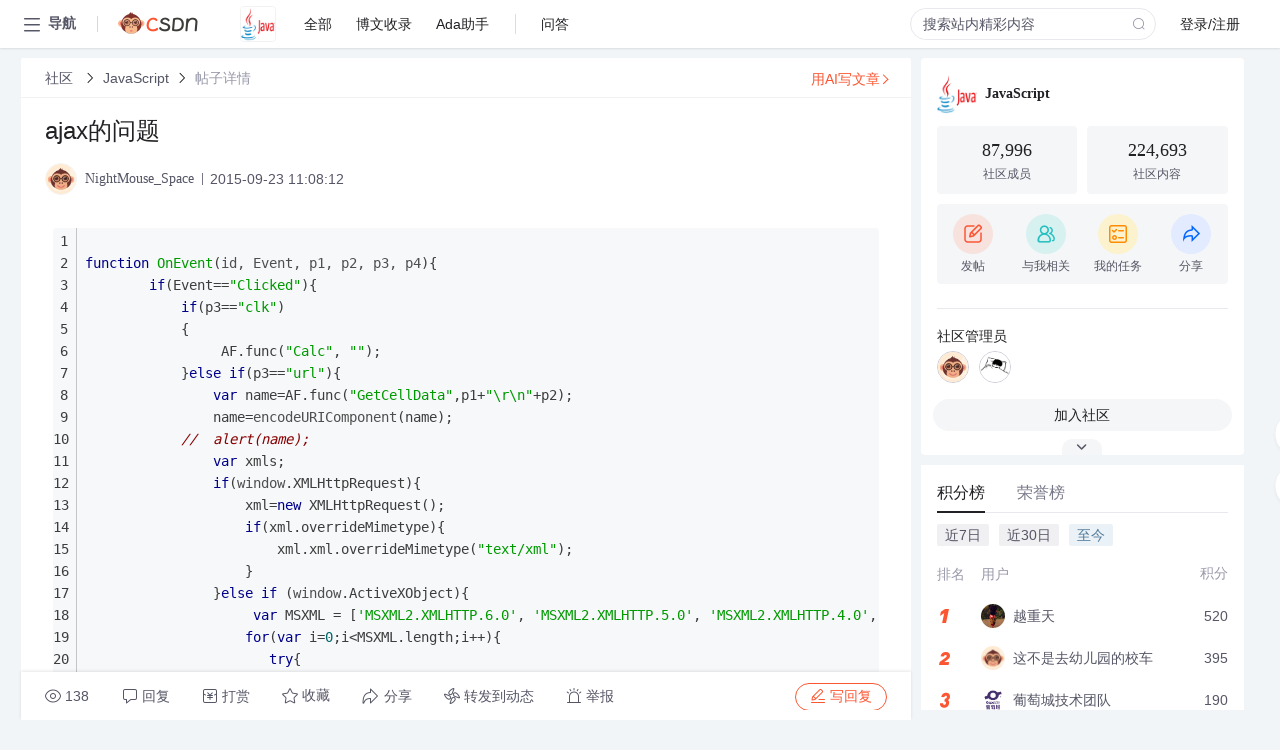

--- FILE ---
content_type: text/html; charset=utf-8
request_url: https://bbs.csdn.net/topics/391833890
body_size: 19027
content:
<!doctype html><html lang="zh" data-server-rendered="true" data-v-6816b447><head><title>ajax的问题-CSDN社区</title> <meta name="keywords" content=""> <meta name="description" content="以下内容是CSDN社区关于ajax的问题相关内容，如果想了解更多关于JavaScript社区其他内容，请访问CSDN社区。"> <meta http-equiv="content-type" content="text/html;charset=utf-8"> <meta name="viewport" content="width=device-width"> <meta name="referrer" content="always"> <!----> <!----> <meta name="applicable-device" content="pc"> <!----> <!----> <!----> <!----> <!----> <!----> <!----> <link rel="shortcut icon" href="https://g.csdnimg.cn/static/logo/favicon32.ico" type="image/x-icon"> <link rel="canonical" href="https://bbs.csdn.net/topics/391833890"> 
          <meta name="csdnFooter" content='{"type":"2","el":".public_pc_right_footer2020"}'>
       <!----> 
          <meta name="report" content={"spm":"1035.2249","pid":"ucenter","extra":"{\"id\":209,\"topicId\":391833890}"} />
       <script src="https://g.csdnimg.cn/??lib/jquery/1.12.4/jquery.min.js,user-tooltip/2.7/user-tooltip.js,lib/qrcode/1.0.0/qrcode.min.js"></script> <script src='//g.csdnimg.cn/common/csdn-report/report.js' type='text/javascript'></script> 
         <script src="https://g.csdnimg.cn/user-ordercart/2.1.0/user-ordercart.js?ts=2.1.0"></script>
       <!----> 
          <script src="https://g.csdnimg.cn/common/csdn-login-box/csdn-login-box.js" defer></script>
       
         <script src="https://g.csdnimg.cn/user-ordertip/3.0.2/user-ordertip.js?t=3.0.2"></script>
       <!----> <!----> 
         <script src="https://g.csdnimg.cn/user-accusation/1.0.3/user-accusation.js"></script>
       
        <script type="application/ld+json">
          {
            "@context": "https://ziyuan.baidu.com/contexts/cambrian.jsonld",
            "@id": "https://bbs.csdn.net/topics/391833890",
            "appid": "1638831770136827",
            "pubDate": "2015-09-23T11:08:12+08:00",
            "title": "ajax的问题",
            "upDate": "2021-05-28T19:43:48+08:00"
          }
        </script>
       <!----> <!----> <!----> <!----><link rel="stylesheet" href="https://csdnimg.cn/release/cmsfe/public/css/common.3b782f12.css"><link rel="stylesheet" href="https://csdnimg.cn/release/cmsfe/public/css/tpl/ccloud-detail/index.9badf0c8.css"></head> <body><!----> <div id="app"><div><div class="main"><div class="page-container page-component"><div data-v-6816b447><div class="home_wrap" style="padding-top:48px;background-color:#f2f5f7;" data-v-6816b447><div data-v-6816b447>
        <script type="text/javascript" src="https://g.csdnimg.cn/lib/swiper/6.0.4/js/swiper.js" defer></script>
      </div> <div id="floor-user-content_562" data-editor="1111" data-v-6816b447><div comp-data="[object Object]" data-v-229a00b0><div data-v-51b52e74 data-v-229a00b0><div id="pub-short" data-v-51b52e74></div> <div id="pub-long" data-v-51b52e74></div></div> <!----> <div class="content detail-content-box cloud-maintainer" data-v-229a00b0><div class="detail-container com-list-box" data-v-4a5a7f56 data-v-229a00b0><div class="detail-main" data-v-4a5a7f56><div class="inner" data-v-4a5a7f56><div class="msgComponent" data-v-56585d28 data-v-4a5a7f56><!----> <div class="cloud-breadcrumb" data-v-56585d28><div aria-label="Breadcrumb" role="navigation" class="el-breadcrumb" data-v-56585d28><span class="el-breadcrumb__item" data-v-56585d28><span role="link" class="el-breadcrumb__inner"><a href="https://bbs.csdn.net" class="active" data-v-56585d28>
          社区
        </a></span><span role="presentation" class="el-breadcrumb__separator"></span></span> <span class="el-breadcrumb__item" data-v-56585d28><span role="link" class="el-breadcrumb__inner"><a href="https://bbs.csdn.net/forums/JavaScript" class="active" data-v-56585d28>JavaScript</a></span><span role="presentation" class="el-breadcrumb__separator"></span></span> <!----> <span class="el-breadcrumb__item" data-v-56585d28><span role="link" class="el-breadcrumb__inner"><a href="" class="forbit" data-v-56585d28>帖子详情</a></span><span role="presentation" class="el-breadcrumb__separator"></span></span></div></div> <!----> <div class="type-main" data-v-56585d28><!----> <div class="rich-text msg-item msg-rich" data-v-0c168368 data-v-56585d28><div class="item-desc-wrap" data-v-0c168368><div class="item-title" data-v-0c168368><!----> <div class="blog" style="padding-top: 17px;" data-v-0c168368><div class="flex align-items-center" data-v-0c168368><!----> <h1 data-v-0c168368>ajax的问题</h1></div> <div class="user-card" data-v-0c168368><div class="user-title flex align-center" data-v-21e3c89c data-v-0c168368><a href="https://blog.csdn.net/nightmouse_space" target="_blank" class="flex align-center" data-v-21e3c89c><img src="https://profile-avatar.csdnimg.cn/default.jpg!1" alt class="head" data-v-21e3c89c> <span class="name" data-v-21e3c89c>NightMouse_Space</span></a> <span class="cop flex1" data-v-21e3c89c><!----> <!----> <!----> <span class="cop-p time" data-v-21e3c89c>2015-09-23 11:08:12</span>  <!----></span> <div class="foot-btn-more" data-v-21e3c89c><!----> <!----></div></div></div> <!----> <!----> <!----> <div id="blogDetail2" class="markdown_views htmledit_views" data-v-0c168368><pre><code class="language-javascript"><br />
function OnEvent(id, Event, p1, p2, p3, p4){<!-- --><br />
		if(Event&#61;&#61;&#34;Clicked&#34;){<!-- --><br />
			if(p3&#61;&#61;&#34;clk&#34;)<br />
			{<!-- --><br />
				 AF.func(&#34;Calc&#34;, &#34;&#34;);<br />
			}else if(p3&#61;&#61;&#34;url&#34;){<!-- --><br />
				var name&#61;AF.func(&#34;GetCellData&#34;,p1&#43;&#34;\r\n&#34;&#43;p2);<br />
				name&#61;encodeURIComponent(name);<br />
			//	alert(name);<br />
				var xmls;<br />
				if(window.XMLHttpRequest){<!-- --><br />
					xml&#61;new XMLHttpRequest();<br />
					if(xml.overrideMimetype){<!-- --><br />
						xml.xml.overrideMimetype(&#34;text/xml&#34;);<br />
					}<br />
				}else if (window.ActiveXObject){<!-- --><br />
					 var MSXML &#61; [&#39;MSXML2.XMLHTTP.6.0&#39;, &#39;MSXML2.XMLHTTP.5.0&#39;, &#39;MSXML2.XMLHTTP.4.0&#39;,&#39;MSXML2.XMLHTTP.3.0&#39;, &#39;MSXML2.XMLHTTP&#39;, &#39;Microsoft.XMLHTTP&#39;];<br />
					for(var i&#61;0;i&lt;MSXML.length;i&#43;&#43;){  <br />
					   try{  <br />
							xml&#61;new ActiveXObject(MSXML[i]);  <br />
							break;<br />
						}catch(e){}<br />
					}<br />
				}<br />
				if(xml&#61;&#61;undefined || xml&#61;&#61;null){<!-- --><br />
					resultNode.innerHTML &#61; &#34;不能建立XMLHttpRequest对象&#34;;<br />
					alert(&#34;XMLHttpRequest对象创建失败&#xff01;&#xff01;&#34;);<br />
				}<br />
				<br />
				xml.open(&#34;GET&#34;,&#34;ajax.aspx?name&#61;&#34;&#43;name&#43;&#34;&amp;type&#61;gotoUrl&#34;,true);<br />
				xml.send(null);<br />
				xml.onreadystatechange &#61; function () {<!-- --><br />
				    if (xml.readyState &#61;&#61; 4) {<!-- --><br />
				        if (xml.status &#61;&#61; 200) {<!-- --><br />
				            alert(&#34;获取到&#34;);<br />
				            //resultNode.innerHTML&#61;xml.responseText;<br />
				            var tmp&#61;xml.responseText;<br />
				            alert(tmp);<br />
				        } else {<!-- --><br />
				            alert(&#34;server error&#34;);<br />
				        }<br />
				    }<br />
				};<br />
			}<br />
			//f<br />
		}<br />
	}<br />
</code></pre><br />
服务端页面<br />
<pre><code class="language-cs"><br />
  if ((this.Session[&#34;UserName&#34;] &#61;&#61; null) || (this.Session[&#34;UserName&#34;].ToString().Trim() &#61;&#61; &#34;&#34;))<br />
        {<!-- --><br />
           Response.Write(&#34;请先登录在访问本页面.&#34;);<br />
            return;<br />
        }<br />
       // return;<br />
	string sUserName &#61; this.Session[&#34;UserName&#34;].ToString().Trim();<br />
        SqlConnection conn &#61; new SqlConnection(&#34;Server&#61;192.168.0.10;Database&#61;MYWT_MIS_SGXM_BI_GUANLI;uid&#61;mywtadmin;pwd&#61;admin&#34;);<br />
        SqlCommand cmd &#61; new SqlCommand();<br />
        try<br />
        {<!-- --><br />
            conn.Open();<br />
        }<br />
        catch (Exception)<br />
        {<!-- --><br />
            Response.Write(&#34;数据库链接失败!&#34;);<br />
            conn.Close();<br />
            throw;<br />
        }<br />
        string sName &#61; Request[&#34;name&#34;];<br />
		string sType &#61; Request[&#34;type&#34;];<br />
        string sTmp &#61; &#34;&#34;;<br />
		switch(sType){<!-- --><br />
			case &#34;gotourl&#34;:<br />
                SqlDataAdapter dbAdapter &#61; null;<br />
                DataSet ds &#61; null;<br />
                DataTable objDt &#61; null;<br />
                cmd.CommandText &#61; &#34;SELECT myID FROM mywt_mis_SGXM_GC_GuanLi.dbo.单位工程开工报告 where 工程名称 like &#39;%&#34;&#43;sName&#43;&#34;%&#39;;&#34;;<br />
                cmd.Connection &#61; conn;<br />
                dbAdapter &#61; new SqlDataAdapter(cmd);<br />
                ds &#61; new DataSet();<br />
                dbAdapter.Fill(ds);<br />
                objDt &#61; ds.Tables[0];<br />
                if (objDt !&#61; null &amp;&amp; objDt.Rows.Count &gt; 0){<!-- --><br />
                    for (int i &#61; 0; i &lt; objDt.Rows.Count; i&#43;&#43;){<!-- --><br />
                        for (int j &#61; 0; j &lt; objDt.Columns.Count; j&#43;&#43;){<!-- --><br />
                           sTmp &#61; objDt.Rows[i][j].ToString().Trim();<br />
                        }<br />
                    }<br />
                   // sTmp &#61; this.CreateJsonParameters(objDt);<br />
                    Response.Write(sTmp);<br />
                    <br />
                }<br />
                cmd &#61; null;<br />
                dbAdapter &#61; null;<br />
                ds &#61; null;<br />
                objDt &#61; null;<br />
                conn.Close();<br />
				<br />
				//Response.End();<br />
                break;<br />
            default:<br />
cmd &#61; null;<br />
                dbAdapter &#61; null;<br />
                ds &#61; null;<br />
                objDt &#61; null;<br />
                conn.Close();<br />
                return;<br />
        }<br />
</code></pre><br />
<br />
服务端页面有返回的字符串是个ID的值.为什么xml.responseText总是空...用的IE浏览器</div></div></div></div> <div class="test" data-v-0c168368>
      ...全文
    </div> <!----></div> <!----> <!----> <!----> <!----> <!----> <div class="vote-outer" style="margin-bottom: 16px;" data-v-56585d28><div class="vote-content" data-v-6331320d data-v-56585d28></div></div> <div class="rates-outer flex align-items-center" data-v-756eb1fa data-v-56585d28><!----> <div role="slider" aria-valuenow="0" aria-valuemin="0" aria-valuemax="5" tabindex="0" class="el-rate" data-v-756eb1fa><span class="el-rate__item" style="cursor:pointer;"><i class="el-rate__icon el-icon-star-off" style="color:#999AAA;"><!----></i></span><span class="el-rate__item" style="cursor:pointer;"><i class="el-rate__icon el-icon-star-off" style="color:#999AAA;"><!----></i></span><span class="el-rate__item" style="cursor:pointer;"><i class="el-rate__icon el-icon-star-off" style="color:#999AAA;"><!----></i></span><span class="el-rate__item" style="cursor:pointer;"><i class="el-rate__icon el-icon-star-off" style="color:#999AAA;"><!----></i></span><span class="el-rate__item" style="cursor:pointer;"><i class="el-rate__icon el-icon-star-off" style="color:#999AAA;"><!----></i></span><span class="el-rate__text" style="color:#555666;"></span></div></div> <!----> <!----></div> <div class="detail-commentbar-box" data-v-56585d28><div class="commentToolbar" data-v-d10a0ac8 data-v-56585d28><div class="user-operate clearTpaErr" data-v-d10a0ac8><span class="sacn" data-v-d10a0ac8><i class="tool-icon icon-sacn" data-v-d10a0ac8></i><span class="num" data-v-d10a0ac8>138</span></span> <span data-report-click="{&quot;spm&quot;:&quot;3001.5988&quot;}" class="reply" data-v-d10a0ac8><i class="tool-icon icon-reply" data-v-d10a0ac8></i><span data-v-d10a0ac8>回复</span></span> <!----> <span class="pay-money" data-v-d10a0ac8><i class="tool-icon icon-pay" data-v-d10a0ac8></i><span data-v-d10a0ac8>打赏</span></span> <span data-report-click="{&quot;spm&quot;:&quot;3001.5987&quot;}" class="collect" data-v-d10a0ac8><i class="tool-icon icon-collect" data-v-d10a0ac8></i>收藏<!----></span> <div class="handle-item share" data-v-ca030a68 data-v-d10a0ac8><span height="384" data-v-ca030a68><div role="tooltip" id="el-popover-919" aria-hidden="true" class="el-popover el-popper popo share-popover" style="width:265px;display:none;"><!----><div id="tool-QRcode" class="QRcode" data-v-ca030a68><img src="https://csdnimg.cn/release/cmsfe/public/img/shareBg2.05330abf.png" alt="" class="share-bg" data-v-ca030a68> <div class="share-bg-box" data-v-ca030a68><div class="share-content" data-v-ca030a68><img src="https://profile-avatar.csdnimg.cn/default.jpg!1" alt="" class="share-avatar" data-v-ca030a68> <div class="share-tit" data-v-ca030a68>ajax的问题</div> <div class="share-dec" data-v-ca030a68> function OnEvent(id, Event, p1, p2, p3, p4){ if(Event==&quot;Clicked&quot;){ if(p3==&quot;clk&quot;) { AF.func(&quot;Calc&quot;, &quot;&quot;); }else if(p3==&quot;url&quot;){ var name=AF.func(&quot;GetCellData&quot;,p1+&quot;\r\n&quot;+p2); name=encodeURIComponent(name); //alert(name); var xmls; if(window.XMLHttpReque</div> <span class="copy-share-url" data-v-ca030a68>复制链接</span> <div class="shareText" data-v-ca030a68>
            
          </div></div> <div class="share-code" data-v-ca030a68><div class="qrcode" data-v-ca030a68></div> <div class="share-code-text" data-v-ca030a68>扫一扫</div></div></div></div> </div><span class="el-popover__reference-wrapper"><div class="tool-btn share" data-v-d10a0ac8><i class="cty-share" data-v-d10a0ac8></i> <span data-v-d10a0ac8>分享</span></div></span></span></div> <span class="blink-btn" data-v-d10a0ac8><i class="icon-blink" data-v-d10a0ac8></i> <span data-v-d10a0ac8>转发到动态</span></span> <!----> <!----> <span class="report" data-v-d10a0ac8><i class="tool-icon icon-report" data-v-d10a0ac8></i><span data-v-d10a0ac8>举报</span></span> <div class="edit-item" data-v-829a41e2 data-v-d10a0ac8><!----></div> <!----> <div class="reply-box" data-v-d10a0ac8><span data-report-click="{&quot;spm&quot;:&quot;3001.5990&quot;}" class="reply reply-act" data-v-d10a0ac8><i class="icon-edit" data-v-d10a0ac8></i>
        写回复</span></div></div> <!----> <!----> <!----> <!----> <div class="el-dialog__wrapper" style="display:none;" data-v-d10a0ac8><div role="dialog" aria-modal="true" aria-label="配置赞助广告" class="el-dialog topicad-dialog" style="margin-top:15vh;width:500px;"><div class="el-dialog__header"><span class="el-dialog__title">配置赞助广告</span><button type="button" aria-label="Close" class="el-dialog__headerbtn"><i class="el-dialog__close el-icon el-icon-close"></i></button></div><!----><div class="el-dialog__footer"><span class="dialog-footer"><button type="button" class="el-button el-button--default el-button--middle"><!----><!----><span>取 消</span></button> <button type="button" class="el-button el-button--primary submit"><!----><!----><span>
      确 定
    </span></button></span></div></div></div></div></div> <!----> <a href="https://mp.csdn.net/edit?guide=1" target="_blank" data-report-click="{&quot;spm&quot;:&quot;3001.9713&quot;}" data-report-query="spm=3001.9713" class="ai-assistant-entrance" data-v-56585d28><span data-v-56585d28>用AI写文章</span> <span class="r-arrow" data-v-56585d28></span></a></div> <!----> <div class="Comment" data-v-aeae4ab6 data-v-4a5a7f56><!----> <header class="reply-header" data-v-aeae4ab6><div class="reply-info" data-v-aeae4ab6><!---->回复</div> <div class="rit-btn" data-v-aeae4ab6><i class="icon icon-switch" data-v-aeae4ab6></i> <span data-v-aeae4ab6>切换为时间正序</span></div></header> <div class="comment-plugin" data-v-1ba719dd data-v-aeae4ab6><div class="init-box" data-v-1ba719dd><div class="input-box" data-v-1ba719dd>请发表友善的回复…</div> <div class="btn-reply" data-v-1ba719dd>发表回复</div></div> <div data-v-1ba719dd><div class="rich-editor detailReplay" style="display:none;" data-v-06960096 data-v-1ba719dd><!----> <!----> <!----> <div id="mdEditor" class="area" data-v-06960096></div></div></div> <div class="el-dialog__wrapper" style="display:none;" data-v-1ba719dd><div role="dialog" aria-modal="true" aria-label="dialog" class="el-dialog redEnvolope-form-reward-dialog" style="margin-top:15vh;width:400px;"><div class="el-dialog__header"><div class="el-dialog__custom-header"><span class="main_title">打赏红包</span> <img src="[data-uri]" alt="" class="close"></div><!----></div><!----><div class="el-dialog__footer"><span class="dialog-footer"><div class="pay-number"><span>需支付:</span> <span>0.00 </span> <span>元</span></div> <button type="button" class="el-button el-button--default el-button--middle"><!----><!----><span>取 消</span></button> <button type="button" class="el-button el-button--primary disable submit"><!----><!----><span>确 定</span></button></span></div></div></div></div> <!----> <!----></div> <xg-player examineInfo="[object Object]" optionsConfig="[object Object]" data-v-4a5a7f56></xg-player> <div class="recommendList" data-v-ca2d15ac data-v-4a5a7f56><div data-report-view="{&quot;mod&quot;:&quot;popu_645&quot;,&quot;index&quot;:&quot;1&quot;,&quot;dest&quot;:&quot;https://download.csdn.net/download/tomcat_2014/9289473&quot;,&quot;strategy&quot;:&quot;2~default~OPENSEARCH~Paid&quot;,&quot;extra&quot;:&quot;{\&quot;utm_medium\&quot;:\&quot;distribute.pc_relevant_bbs_down_v2.none-task-download-2~default~OPENSEARCH~Paid-1-9289473-bbs-391833890.264^v3^pc_relevant_bbs_down_v2_opensearchbbsnew\&quot;,\&quot;dist_request_id\&quot;:\&quot;1769021105778_44353\&quot;}&quot;,&quot;spm&quot;:&quot;1035.2023.3001.6557&quot;}" class="list-item" data-v-ca2d15ac><div class="recommend-title" data-v-ca2d15ac><img src="[data-uri]" alt data-v-ca2d15ac> <a target="_blank" href="https://download.csdn.net/download/tomcat_2014/9289473" data-report-click="{&quot;mod&quot;:&quot;popu_645&quot;,&quot;index&quot;:&quot;1&quot;,&quot;dest&quot;:&quot;https://download.csdn.net/download/tomcat_2014/9289473&quot;,&quot;strategy&quot;:&quot;2~default~OPENSEARCH~Paid&quot;,&quot;extra&quot;:&quot;{\&quot;utm_medium\&quot;:\&quot;distribute.pc_relevant_bbs_down_v2.none-task-download-2~default~OPENSEARCH~Paid-1-9289473-bbs-391833890.264^v3^pc_relevant_bbs_down_v2_opensearchbbsnew\&quot;,\&quot;dist_request_id\&quot;:\&quot;1769021105778_44353\&quot;}&quot;,&quot;spm&quot;:&quot;1035.2023.3001.6557&quot;}" data-report-query="spm=1035.2023.3001.6557&amp;utm_medium=distribute.pc_relevant_bbs_down_v2.none-task-download-2~default~OPENSEARCH~Paid-1-9289473-bbs-391833890.264^v3^pc_relevant_bbs_down_v2_opensearchbbsnew&amp;depth_1-utm_source=distribute.pc_relevant_bbs_down_v2.none-task-download-2~default~OPENSEARCH~Paid-1-9289473-bbs-391833890.264^v3^pc_relevant_bbs_down_v2_opensearchbbsnew" class="title" data-v-ca2d15ac>完整<em>ajax</em>fileupload.js</a></div> <a target="_blank" href="https://download.csdn.net/download/tomcat_2014/9289473" data-report-click="{&quot;mod&quot;:&quot;popu_645&quot;,&quot;index&quot;:&quot;1&quot;,&quot;dest&quot;:&quot;https://download.csdn.net/download/tomcat_2014/9289473&quot;,&quot;strategy&quot;:&quot;2~default~OPENSEARCH~Paid&quot;,&quot;extra&quot;:&quot;{\&quot;utm_medium\&quot;:\&quot;distribute.pc_relevant_bbs_down_v2.none-task-download-2~default~OPENSEARCH~Paid-1-9289473-bbs-391833890.264^v3^pc_relevant_bbs_down_v2_opensearchbbsnew\&quot;,\&quot;dist_request_id\&quot;:\&quot;1769021105778_44353\&quot;}&quot;,&quot;spm&quot;:&quot;1035.2023.3001.6557&quot;}" data-report-query="spm=1035.2023.3001.6557&amp;utm_medium=distribute.pc_relevant_bbs_down_v2.none-task-download-2~default~OPENSEARCH~Paid-1-9289473-bbs-391833890.264^v3^pc_relevant_bbs_down_v2_opensearchbbsnew&amp;depth_1-utm_source=distribute.pc_relevant_bbs_down_v2.none-task-download-2~default~OPENSEARCH~Paid-1-9289473-bbs-391833890.264^v3^pc_relevant_bbs_down_v2_opensearchbbsnew" class="desc" data-v-ca2d15ac><em>ajax</em>上传文件必须js文件，修复其中缺少handleError方法，json处理带有&lt;pre&gt;&lt;/pre&gt;,<em>问题</em>，亲测可以，直接引用即可！</a></div><div data-report-view="{&quot;mod&quot;:&quot;popu_645&quot;,&quot;index&quot;:&quot;2&quot;,&quot;dest&quot;:&quot;https://blog.csdn.net/qq_36570464/article/details/83422865&quot;,&quot;strategy&quot;:&quot;2~default~OPENSEARCH~Rate&quot;,&quot;extra&quot;:&quot;{\&quot;utm_medium\&quot;:\&quot;distribute.pc_relevant_bbs_down_v2.none-task-blog-2~default~OPENSEARCH~Rate-2-83422865-bbs-391833890.264^v3^pc_relevant_bbs_down_v2_opensearchbbsnew\&quot;,\&quot;dist_request_id\&quot;:\&quot;1769021105778_44353\&quot;}&quot;,&quot;spm&quot;:&quot;1035.2023.3001.6557&quot;}" class="list-item" data-v-ca2d15ac><div class="recommend-title" data-v-ca2d15ac><img src="[data-uri]" alt data-v-ca2d15ac> <a target="_blank" href="https://blog.csdn.net/qq_36570464/article/details/83422865" data-report-click="{&quot;mod&quot;:&quot;popu_645&quot;,&quot;index&quot;:&quot;2&quot;,&quot;dest&quot;:&quot;https://blog.csdn.net/qq_36570464/article/details/83422865&quot;,&quot;strategy&quot;:&quot;2~default~OPENSEARCH~Rate&quot;,&quot;extra&quot;:&quot;{\&quot;utm_medium\&quot;:\&quot;distribute.pc_relevant_bbs_down_v2.none-task-blog-2~default~OPENSEARCH~Rate-2-83422865-bbs-391833890.264^v3^pc_relevant_bbs_down_v2_opensearchbbsnew\&quot;,\&quot;dist_request_id\&quot;:\&quot;1769021105778_44353\&quot;}&quot;,&quot;spm&quot;:&quot;1035.2023.3001.6557&quot;}" data-report-query="spm=1035.2023.3001.6557&amp;utm_medium=distribute.pc_relevant_bbs_down_v2.none-task-blog-2~default~OPENSEARCH~Rate-2-83422865-bbs-391833890.264^v3^pc_relevant_bbs_down_v2_opensearchbbsnew&amp;depth_1-utm_source=distribute.pc_relevant_bbs_down_v2.none-task-blog-2~default~OPENSEARCH~Rate-2-83422865-bbs-391833890.264^v3^pc_relevant_bbs_down_v2_opensearchbbsnew" class="title" data-v-ca2d15ac><em>AJAX</em><em>问题</em>之XMLHttpRequest status = 0<em>问题</em></a></div> <a target="_blank" href="https://blog.csdn.net/qq_36570464/article/details/83422865" data-report-click="{&quot;mod&quot;:&quot;popu_645&quot;,&quot;index&quot;:&quot;2&quot;,&quot;dest&quot;:&quot;https://blog.csdn.net/qq_36570464/article/details/83422865&quot;,&quot;strategy&quot;:&quot;2~default~OPENSEARCH~Rate&quot;,&quot;extra&quot;:&quot;{\&quot;utm_medium\&quot;:\&quot;distribute.pc_relevant_bbs_down_v2.none-task-blog-2~default~OPENSEARCH~Rate-2-83422865-bbs-391833890.264^v3^pc_relevant_bbs_down_v2_opensearchbbsnew\&quot;,\&quot;dist_request_id\&quot;:\&quot;1769021105778_44353\&quot;}&quot;,&quot;spm&quot;:&quot;1035.2023.3001.6557&quot;}" data-report-query="spm=1035.2023.3001.6557&amp;utm_medium=distribute.pc_relevant_bbs_down_v2.none-task-blog-2~default~OPENSEARCH~Rate-2-83422865-bbs-391833890.264^v3^pc_relevant_bbs_down_v2_opensearchbbsnew&amp;depth_1-utm_source=distribute.pc_relevant_bbs_down_v2.none-task-blog-2~default~OPENSEARCH~Rate-2-83422865-bbs-391833890.264^v3^pc_relevant_bbs_down_v2_opensearchbbsnew" class="desc" data-v-ca2d15ac><em>AJAX</em><em>问题</em>之XMLHttpRequest status = 0<em>问题</em>  2018年10月27日  0:19    （也可以这么搜索，<em>ajax</em> 响应为空）  在<em>ajax</em>提交过程中，遇见XMLHttpRequest status = 0 <em>问题</em>，折腾了好久，还是  没有解决，通过各种调试，最后...</a></div><div data-report-view="{&quot;mod&quot;:&quot;popu_645&quot;,&quot;index&quot;:&quot;3&quot;,&quot;dest&quot;:&quot;https://blog.csdn.net/weixin_45516282/article/details/118963334&quot;,&quot;strategy&quot;:&quot;2~default~OPENSEARCH~Rate&quot;,&quot;extra&quot;:&quot;{\&quot;utm_medium\&quot;:\&quot;distribute.pc_relevant_bbs_down_v2.none-task-blog-2~default~OPENSEARCH~Rate-3-118963334-bbs-391833890.264^v3^pc_relevant_bbs_down_v2_opensearchbbsnew\&quot;,\&quot;dist_request_id\&quot;:\&quot;1769021105778_44353\&quot;}&quot;,&quot;spm&quot;:&quot;1035.2023.3001.6557&quot;}" class="list-item" data-v-ca2d15ac><div class="recommend-title" data-v-ca2d15ac><img src="[data-uri]" alt data-v-ca2d15ac> <a target="_blank" href="https://blog.csdn.net/weixin_45516282/article/details/118963334" data-report-click="{&quot;mod&quot;:&quot;popu_645&quot;,&quot;index&quot;:&quot;3&quot;,&quot;dest&quot;:&quot;https://blog.csdn.net/weixin_45516282/article/details/118963334&quot;,&quot;strategy&quot;:&quot;2~default~OPENSEARCH~Rate&quot;,&quot;extra&quot;:&quot;{\&quot;utm_medium\&quot;:\&quot;distribute.pc_relevant_bbs_down_v2.none-task-blog-2~default~OPENSEARCH~Rate-3-118963334-bbs-391833890.264^v3^pc_relevant_bbs_down_v2_opensearchbbsnew\&quot;,\&quot;dist_request_id\&quot;:\&quot;1769021105778_44353\&quot;}&quot;,&quot;spm&quot;:&quot;1035.2023.3001.6557&quot;}" data-report-query="spm=1035.2023.3001.6557&amp;utm_medium=distribute.pc_relevant_bbs_down_v2.none-task-blog-2~default~OPENSEARCH~Rate-3-118963334-bbs-391833890.264^v3^pc_relevant_bbs_down_v2_opensearchbbsnew&amp;depth_1-utm_source=distribute.pc_relevant_bbs_down_v2.none-task-blog-2~default~OPENSEARCH~Rate-3-118963334-bbs-391833890.264^v3^pc_relevant_bbs_down_v2_opensearchbbsnew" class="title" data-v-ca2d15ac><em>ajax</em>报错解决指南,<em>ajax</em>报错解决思路,<em>ajax</em><em>问题</em>解决思路</a></div> <a target="_blank" href="https://blog.csdn.net/weixin_45516282/article/details/118963334" data-report-click="{&quot;mod&quot;:&quot;popu_645&quot;,&quot;index&quot;:&quot;3&quot;,&quot;dest&quot;:&quot;https://blog.csdn.net/weixin_45516282/article/details/118963334&quot;,&quot;strategy&quot;:&quot;2~default~OPENSEARCH~Rate&quot;,&quot;extra&quot;:&quot;{\&quot;utm_medium\&quot;:\&quot;distribute.pc_relevant_bbs_down_v2.none-task-blog-2~default~OPENSEARCH~Rate-3-118963334-bbs-391833890.264^v3^pc_relevant_bbs_down_v2_opensearchbbsnew\&quot;,\&quot;dist_request_id\&quot;:\&quot;1769021105778_44353\&quot;}&quot;,&quot;spm&quot;:&quot;1035.2023.3001.6557&quot;}" data-report-query="spm=1035.2023.3001.6557&amp;utm_medium=distribute.pc_relevant_bbs_down_v2.none-task-blog-2~default~OPENSEARCH~Rate-3-118963334-bbs-391833890.264^v3^pc_relevant_bbs_down_v2_opensearchbbsnew&amp;depth_1-utm_source=distribute.pc_relevant_bbs_down_v2.none-task-blog-2~default~OPENSEARCH~Rate-3-118963334-bbs-391833890.264^v3^pc_relevant_bbs_down_v2_opensearchbbsnew" class="desc" data-v-ca2d15ac>跑起项目来,debug看能不能进入<em>ajax</em>请求的方法,如果能进入Controller那就说明没有<em>问题</em>,再检查有没有取到值,取不到值的话,就改一改后端 如果进不去Controller的方法,那就说明<em>ajax</em>有<em>问题</em> 2 如果确定是<em>ajax</em>的<em>问题</em>先检查...</a></div><div data-report-view="{&quot;mod&quot;:&quot;popu_645&quot;,&quot;index&quot;:&quot;4&quot;,&quot;dest&quot;:&quot;https://blog.csdn.net/iaiti/article/details/42192659&quot;,&quot;strategy&quot;:&quot;2~default~OPENSEARCH~Rate&quot;,&quot;extra&quot;:&quot;{\&quot;utm_medium\&quot;:\&quot;distribute.pc_relevant_bbs_down_v2.none-task-blog-2~default~OPENSEARCH~Rate-4-42192659-bbs-391833890.264^v3^pc_relevant_bbs_down_v2_opensearchbbsnew\&quot;,\&quot;dist_request_id\&quot;:\&quot;1769021105778_44353\&quot;}&quot;,&quot;spm&quot;:&quot;1035.2023.3001.6557&quot;}" class="list-item" data-v-ca2d15ac><div class="recommend-title" data-v-ca2d15ac><img src="[data-uri]" alt data-v-ca2d15ac> <a target="_blank" href="https://blog.csdn.net/iaiti/article/details/42192659" data-report-click="{&quot;mod&quot;:&quot;popu_645&quot;,&quot;index&quot;:&quot;4&quot;,&quot;dest&quot;:&quot;https://blog.csdn.net/iaiti/article/details/42192659&quot;,&quot;strategy&quot;:&quot;2~default~OPENSEARCH~Rate&quot;,&quot;extra&quot;:&quot;{\&quot;utm_medium\&quot;:\&quot;distribute.pc_relevant_bbs_down_v2.none-task-blog-2~default~OPENSEARCH~Rate-4-42192659-bbs-391833890.264^v3^pc_relevant_bbs_down_v2_opensearchbbsnew\&quot;,\&quot;dist_request_id\&quot;:\&quot;1769021105778_44353\&quot;}&quot;,&quot;spm&quot;:&quot;1035.2023.3001.6557&quot;}" data-report-query="spm=1035.2023.3001.6557&amp;utm_medium=distribute.pc_relevant_bbs_down_v2.none-task-blog-2~default~OPENSEARCH~Rate-4-42192659-bbs-391833890.264^v3^pc_relevant_bbs_down_v2_opensearchbbsnew&amp;depth_1-utm_source=distribute.pc_relevant_bbs_down_v2.none-task-blog-2~default~OPENSEARCH~Rate-4-42192659-bbs-391833890.264^v3^pc_relevant_bbs_down_v2_opensearchbbsnew" class="title" data-v-ca2d15ac><em>AJAX</em><em>问题</em>之XMLHttpRequest status = 0</a></div> <a target="_blank" href="https://blog.csdn.net/iaiti/article/details/42192659" data-report-click="{&quot;mod&quot;:&quot;popu_645&quot;,&quot;index&quot;:&quot;4&quot;,&quot;dest&quot;:&quot;https://blog.csdn.net/iaiti/article/details/42192659&quot;,&quot;strategy&quot;:&quot;2~default~OPENSEARCH~Rate&quot;,&quot;extra&quot;:&quot;{\&quot;utm_medium\&quot;:\&quot;distribute.pc_relevant_bbs_down_v2.none-task-blog-2~default~OPENSEARCH~Rate-4-42192659-bbs-391833890.264^v3^pc_relevant_bbs_down_v2_opensearchbbsnew\&quot;,\&quot;dist_request_id\&quot;:\&quot;1769021105778_44353\&quot;}&quot;,&quot;spm&quot;:&quot;1035.2023.3001.6557&quot;}" data-report-query="spm=1035.2023.3001.6557&amp;utm_medium=distribute.pc_relevant_bbs_down_v2.none-task-blog-2~default~OPENSEARCH~Rate-4-42192659-bbs-391833890.264^v3^pc_relevant_bbs_down_v2_opensearchbbsnew&amp;depth_1-utm_source=distribute.pc_relevant_bbs_down_v2.none-task-blog-2~default~OPENSEARCH~Rate-4-42192659-bbs-391833890.264^v3^pc_relevant_bbs_down_v2_opensearchbbsnew" class="desc" data-v-ca2d15ac>其实这篇文章要写的不止是XMLHttpRequest status = 0 这个<em>问题</em>，还有我重新看<em>AJAX</em>遇到的一些<em>问题</em>和自己的反思。    先看整个例子：     &lt;html&gt; &lt;head&gt; &lt;script type="text/javascript"&gt; 	var ...</a></div><div data-report-view="{&quot;mod&quot;:&quot;popu_645&quot;,&quot;index&quot;:&quot;5&quot;,&quot;dest&quot;:&quot;https://blog.csdn.net/weixin_39994665/article/details/118204376&quot;,&quot;strategy&quot;:&quot;2~default~OPENSEARCH~Rate&quot;,&quot;extra&quot;:&quot;{\&quot;utm_medium\&quot;:\&quot;distribute.pc_relevant_bbs_down_v2.none-task-blog-2~default~OPENSEARCH~Rate-5-118204376-bbs-391833890.264^v3^pc_relevant_bbs_down_v2_opensearchbbsnew\&quot;,\&quot;dist_request_id\&quot;:\&quot;1769021105778_44353\&quot;}&quot;,&quot;spm&quot;:&quot;1035.2023.3001.6557&quot;}" class="list-item" data-v-ca2d15ac><div class="recommend-title" data-v-ca2d15ac><img src="[data-uri]" alt data-v-ca2d15ac> <a target="_blank" href="https://blog.csdn.net/weixin_39994665/article/details/118204376" data-report-click="{&quot;mod&quot;:&quot;popu_645&quot;,&quot;index&quot;:&quot;5&quot;,&quot;dest&quot;:&quot;https://blog.csdn.net/weixin_39994665/article/details/118204376&quot;,&quot;strategy&quot;:&quot;2~default~OPENSEARCH~Rate&quot;,&quot;extra&quot;:&quot;{\&quot;utm_medium\&quot;:\&quot;distribute.pc_relevant_bbs_down_v2.none-task-blog-2~default~OPENSEARCH~Rate-5-118204376-bbs-391833890.264^v3^pc_relevant_bbs_down_v2_opensearchbbsnew\&quot;,\&quot;dist_request_id\&quot;:\&quot;1769021105778_44353\&quot;}&quot;,&quot;spm&quot;:&quot;1035.2023.3001.6557&quot;}" data-report-query="spm=1035.2023.3001.6557&amp;utm_medium=distribute.pc_relevant_bbs_down_v2.none-task-blog-2~default~OPENSEARCH~Rate-5-118204376-bbs-391833890.264^v3^pc_relevant_bbs_down_v2_opensearchbbsnew&amp;depth_1-utm_source=distribute.pc_relevant_bbs_down_v2.none-task-blog-2~default~OPENSEARCH~Rate-5-118204376-bbs-391833890.264^v3^pc_relevant_bbs_down_v2_opensearchbbsnew" class="title" data-v-ca2d15ac>html <em>ajax</em>请求怎么用,如何使用<em>ajax</em>，<em>ajax</em>请求的五个步骤</a></div> <a target="_blank" href="https://blog.csdn.net/weixin_39994665/article/details/118204376" data-report-click="{&quot;mod&quot;:&quot;popu_645&quot;,&quot;index&quot;:&quot;5&quot;,&quot;dest&quot;:&quot;https://blog.csdn.net/weixin_39994665/article/details/118204376&quot;,&quot;strategy&quot;:&quot;2~default~OPENSEARCH~Rate&quot;,&quot;extra&quot;:&quot;{\&quot;utm_medium\&quot;:\&quot;distribute.pc_relevant_bbs_down_v2.none-task-blog-2~default~OPENSEARCH~Rate-5-118204376-bbs-391833890.264^v3^pc_relevant_bbs_down_v2_opensearchbbsnew\&quot;,\&quot;dist_request_id\&quot;:\&quot;1769021105778_44353\&quot;}&quot;,&quot;spm&quot;:&quot;1035.2023.3001.6557&quot;}" data-report-query="spm=1035.2023.3001.6557&amp;utm_medium=distribute.pc_relevant_bbs_down_v2.none-task-blog-2~default~OPENSEARCH~Rate-5-118204376-bbs-391833890.264^v3^pc_relevant_bbs_down_v2_opensearchbbsnew&amp;depth_1-utm_source=distribute.pc_relevant_bbs_down_v2.none-task-blog-2~default~OPENSEARCH~Rate-5-118204376-bbs-391833890.264^v3^pc_relevant_bbs_down_v2_opensearchbbsnew" class="desc" data-v-ca2d15ac>有很多童鞋，在WEB前端面试的时候，常会被<em>Ajax</em><em>问题</em>难住，其实<em>Ajax</em>没有你们理解的那么难，现在源码时代H5学科讲师带着大家重新来回顾一下知识点：随便再给大家普及一下小常识，今天咱们聊的就是怎么快速掌握<em>Ajax</em>。...</a></div></div></div></div> <div class="public_pc_right_footer2020" style="display:none;" data-v-4a5a7f56></div></div> <div id="right-floor-user-content_562" data-editor="{&quot;type&quot;:&quot;floor&quot;,&quot;pageId&quot;:143,&quot;floorId&quot;:562}" class="user-right-floor right-box main-box detail-user-right" data-v-229a00b0><div class="__vuescroll" style="height:100%;width:100%;padding:0;position:relative;overflow:hidden;"><div class="__panel __hidebar" style="position:relative;box-sizing:border-box;height:100%;overflow-y:hidden;overflow-x:hidden;transform-origin:;transform:;"><div class="__view" style="position:relative;box-sizing:border-box;min-width:100%;min-height:100%;"><!----><div comp-data="[object Object]" baseInfo="[object Object]" community="[object Object]" class="introduce" data-v-4722a3ae><div class="introduce-title" data-v-4722a3ae><div class="img-info" data-v-4722a3ae><a href="https://bbs.csdn.net/forums/JavaScript" class="community-img" data-v-4722a3ae><img src="https://img-community.csdnimg.cn/avatar/ca46c476a908476d9927eaee4b0afc10.png?x-oss-process=image/resize,m_fixed,h_88,w_88" alt data-v-4722a3ae> <div title="JavaScript" class="community-name" data-v-4722a3ae>
          JavaScript
        </div></a></div></div> <div class="content" data-v-4722a3ae><div class="detail" data-v-4722a3ae><div title="87996" class="item" data-v-4722a3ae><p class="num" data-v-4722a3ae>
          87,996
          </p> <p class="desc" data-v-4722a3ae>
          社区成员
        </p></div> <div title="224693" class="item" data-v-4722a3ae><a href="https://bbs.csdn.net/forums/JavaScript" target="_blank" data-v-4722a3ae><p class="num" data-v-4722a3ae>
            224,693 
            </p> <p class="desc" data-v-4722a3ae>
            社区内容
          </p></a></div></div> <div class="detail-btns" data-v-4722a3ae><div class="community-ctrl-btns_wrapper" data-v-0ebf603c data-v-4722a3ae><div class="community-ctrl-btns" data-v-0ebf603c><div class="community-ctrl-btns_item" data-v-0ebf603c><div data-v-160be461 data-v-0ebf603c><div data-report-click="{&quot;spm&quot;:&quot;3001.5975&quot;}" data-v-160be461><img src="https://csdnimg.cn/release/cmsfe/public/img/topic.427195d5.png" alt="" class="img sendTopic" data-v-160be461 data-v-0ebf603c> <span data-v-160be461 data-v-0ebf603c>发帖</span></div> <!----> <!----></div></div><div class="community-ctrl-btns_item" data-v-0ebf603c><div data-v-0ebf603c><img src="https://csdnimg.cn/release/cmsfe/public/img/me.40a70ab0.png" alt="" class="img me" data-v-0ebf603c> <span data-v-0ebf603c>与我相关</span></div></div><div class="community-ctrl-btns_item" data-v-0ebf603c><div data-v-0ebf603c><img src="https://csdnimg.cn/release/cmsfe/public/img/task.87b52881.png" alt="" class="img task" data-v-0ebf603c> <span data-v-0ebf603c>我的任务</span></div></div><div class="community-ctrl-btns_item" data-v-0ebf603c><div class="community-share" data-v-4ca34db9 data-v-0ebf603c><div class="handle-item share" data-v-ca030a68 data-v-4ca34db9><span height="384" data-v-ca030a68><div role="tooltip" id="el-popover-2736" aria-hidden="true" class="el-popover el-popper popo share-popover" style="width:265px;display:none;"><!----><div id="tool-QRcode" class="QRcode" data-v-ca030a68><img src="https://csdnimg.cn/release/cmsfe/public/img/shareBg3.9519d347.png" alt="" class="share-bg" data-v-ca030a68> <div class="share-bg-box" data-v-ca030a68><div class="share-content" data-v-ca030a68><img src="https://img-community.csdnimg.cn/avatar/ca46c476a908476d9927eaee4b0afc10.png?x-oss-process=image/resize,m_fixed,h_88,w_88" alt="" class="share-avatar" data-v-ca030a68> <div class="share-tit" data-v-ca030a68>JavaScript</div> <div class="share-dec" data-v-ca030a68>Web 开发 JavaScript</div> <span class="copy-share-url" data-v-ca030a68>复制链接</span> <div class="shareText" data-v-ca030a68>
            
          </div></div> <div class="share-code" data-v-ca030a68><div class="qrcode" data-v-ca030a68></div> <div class="share-code-text" data-v-ca030a68>扫一扫</div></div></div></div> </div><span class="el-popover__reference-wrapper"><div data-v-0ebf603c><img src="https://csdnimg.cn/release/cmsfe/public/img/share-circle.3e0b7822.png" alt="" class="img share" data-v-0ebf603c> <span data-v-0ebf603c>分享</span></div></span></span></div> <!----></div></div></div> <!----> <div data-v-4fb59baf data-v-0ebf603c><div class="el-dialog__wrapper ccloud-pop-outer2" style="display:none;" data-v-4fb59baf><div role="dialog" aria-modal="true" aria-label="dialog" class="el-dialog el-dialog--center" style="margin-top:15vh;width:70%;"><div class="el-dialog__header"><span class="el-dialog__title"></span><!----></div><!----><div class="el-dialog__footer"><span class="dialog-footer clearfix" data-v-4fb59baf><div class="confirm-btm fr" data-v-4fb59baf>确定</div></span></div></div></div></div></div></div></div> <div style="display:none;" data-v-4722a3ae data-v-4722a3ae><!----> <div class="introduce-desc" data-v-4722a3ae><div class="introduce-desc-title" data-v-4722a3ae>社区描述</div> <span data-v-4722a3ae> Web 开发 JavaScript </span></div></div> <div class="introduce-text" data-v-4722a3ae><div class="label-box" data-v-4722a3ae><!----> <!----> <!----></div></div> <!----> <div class="manage" data-v-4722a3ae><div class="manage-inner" data-v-4722a3ae><span data-v-4722a3ae>社区管理员</span> <ul data-v-4722a3ae><li data-v-4722a3ae><a href="https://blog.csdn.net/community_91" target="_blank" class="start-img" data-v-4722a3ae><img src="https://profile-avatar.csdnimg.cn/default.jpg!1" alt="JavaScript" class="el-tooltip item" data-v-4722a3ae data-v-4722a3ae></a></li><li data-v-4722a3ae><a href="https://blog.csdn.net/sysdzw" target="_blank" class="start-img" data-v-4722a3ae><img src="https://profile-avatar.csdnimg.cn/45dcec50fd694b578374e7167ff7914a_sysdzw.jpg!1" alt="无·法" class="el-tooltip item" data-v-4722a3ae data-v-4722a3ae></a></li></ul></div></div> <div class="actions" data-v-4722a3ae><!----> <div style="flex:1;" data-v-4722a3ae><div class="join-btn" data-v-4722a3ae>
        加入社区
      </div></div> <!----> <!----></div> <div class="el-dialog__wrapper" style="display:none;" data-v-38c57799 data-v-4722a3ae><div role="dialog" aria-modal="true" aria-label="获取链接或二维码" class="el-dialog join-qrcode-dialog" style="margin-top:15vh;width:600px;"><div class="el-dialog__header"><span class="el-dialog__title">获取链接或二维码</span><button type="button" aria-label="Close" class="el-dialog__headerbtn"><i class="el-dialog__close el-icon el-icon-close"></i></button></div><!----><div class="el-dialog__footer"><span class="dialog-footer" data-v-38c57799></span></div></div></div> <div class="collapse-btn" data-v-4722a3ae><img src="[data-uri]" alt data-v-4722a3ae></div></div><!----><!----><div comp-data="[object Object]" baseInfo="[object Object]" typePage="detail" community="[object Object]" class="floor-user-right-rank" data-v-3d3affee><div class="el-tabs el-tabs--top" data-v-3d3affee><div class="el-tabs__header is-top"><div class="el-tabs__nav-wrap is-top"><div class="el-tabs__nav-scroll"><div role="tablist" class="el-tabs__nav is-top" style="transform:translateX(-0px);"><div class="el-tabs__active-bar is-top" style="width:0px;transform:translateX(0px);ms-transform:translateX(0px);webkit-transform:translateX(0px);"></div></div></div></div></div><div class="el-tabs__content"><div role="tabpanel" id="pane-integral" aria-labelledby="tab-integral" class="el-tab-pane" data-v-3d3affee></div><div role="tabpanel" aria-hidden="true" id="pane-3" aria-labelledby="tab-3" class="el-tab-pane" style="display:none;" data-v-3d3affee></div></div></div> <div class="floor-user-right-rank-score" data-v-608528ce data-v-3d3affee><div class="floor-user-right-rank-score-tabs" data-v-608528ce><ul data-v-608528ce><li data-v-608528ce>
        近7日
      </li><li data-v-608528ce>
        近30日
      </li><li class="active" data-v-608528ce>
        至今
      </li></ul></div> <div class="floor-user-right-rank-common" data-v-46cf600d data-v-608528ce><div class="rank-list" data-v-46cf600d><!----> <div class="no-data loading" data-v-46cf600d><i class="el-icon-loading" data-v-46cf600d></i> <p data-v-46cf600d>加载中</p></div> <!----> <a href="https:///JavaScript/rank/list/total" target="_blank" class="show-more" data-v-46cf600d>
      查看更多榜单
    </a></div></div></div></div><div comp-data="[object Object]" baseInfo="[object Object]" typePage="detail" community="[object Object]" class="floor comunity-rule" data-v-3cfa4dbd><div class="title" data-v-3cfa4dbd>
    社区公告
  </div> <div class="contain" data-v-3cfa4dbd><div class="inner-content" data-v-3cfa4dbd>暂无公告</div></div></div><div comp-data="[object Object]" baseInfo="[object Object]" typePage="detail" community="[object Object]" class="user-right-adimg empty-arr" data-v-15c6aa4f><div class="adImgs" data-v-2a6389b9 data-v-15c6aa4f><!----> <div data-v-2a6389b9><div data-v-2a6389b9></div></div></div></div><div comp-data="[object Object]" baseInfo="[object Object]" typePage="detail" class="ai-entrance" data-v-eb1c454c><p data-v-eb1c454c>试试用AI创作助手写篇文章吧</p> <div class="entrance-btn-line" data-v-eb1c454c><a href="https://mp.csdn.net/edit?guide=1" target="_blank" data-report-click="{&quot;spm&quot;:&quot;3001.9712&quot;}" data-report-query="spm=3001.9712" class="entrance-btn" data-v-eb1c454c>+ 用AI写文章</a></div></div></div></div></div></div></div></div></div></div> <!----></div></div></div> <div>
        <script type="text/javascript" src="https://g.csdnimg.cn/common/csdn-footer/csdn-footer.js" data-isfootertrack="false" defer></script>
      </div></div></div><script> window.__INITIAL_STATE__= {"csrf":"mYhX5MDv-5p33NbtwtPpVrKhV9bhwAX-sY5U","origin":"http:\u002F\u002Fbbs.csdn.net","isMobile":false,"cookie":"uuid_tt_dd=10_514033010-1769021105745-140792;","ip":"3.16.90.37","pageData":{"page":{"pageId":143,"title":"社区详情","keywords":"社区详情","description":"社区详情","ext":{"isMd":"true","armsfe1":"{pid:\"dyiaei5ihw@1a348e4d05c2c78\",appType:\"web\",imgUrl:\"https:\u002F\u002Farms-retcode.aliyuncs.com\u002Fr.png?\",sendResource:true,enableLinkTrace:true,behavior:true}","redPacketCfg":"{\"presetTitle\":[\"成就一亿技术人!\",\"大吉大利\",\"节日快乐\",\"Bug Free\",\"Hello World\",\"Be Greater Than Average!!\"],\"defaultTitle\":\"成就一亿技术人!\",\"preOpenSty\":{},\"redCardSty\":{}}","blogStar":"[{\"year\":\"2021\",\"enable\":true,\"communityIds\":[3859],\"url\":\"https:\u002F\u002Fbbs.csdn.net\u002Fsummary2021\"},{\"year\":\"2022\",\"enable\":true,\"communityIds\":[3860],\"url\":\"https:\u002F\u002Fbbs.csdn.net\u002Fsummary2022\"}]","mdVersion":"https:\u002F\u002Fcsdnimg.cn\u002Frelease\u002Fmarkdown-editor\u002F1.1.0\u002Fmarkdown-editor.js","componentSortCfg":"{   \"right\":[\"ratesInfo\",\"cty-profile\",\"pub-comp\",\"user-right-introduce\",\"post-event\",\"my-mission\", \"user-right-rank\",\"user-right-rule\",\"user-right-adimg\"] }","show_1024":"{\"enable\":false,\"useWhitelist\":false,\"whitelist\":[76215],\"home\":\"https:\u002F\u002F1111.csdn.net\u002F\",\"logo\":\"https:\u002F\u002Fimg-home.csdnimg.cn\u002Fimages\u002F20221104102741.png\",\"hideLive\":true}","iframes":"[\"3859\"]","pageCfg":"{\"disableDownloadPDF\": false,\"hideSponsor\":false}"}},"template":{"templateId":71,"templateComponentName":"ccloud-detail","title":"ccloud-detail","floorList":[{"floorId":562,"floorComponentName":"floor-user-content","title":"社区详情页","description":"社区详情页","indexOrder":3,"componentList":[{"componentName":"baseInfo","componentDataId":"cloud-detail1","componentConfigData":{},"relationType":3},{"componentName":"user-right-introduce","componentDataId":"","componentConfigData":{},"relationType":2},{"componentName":"user-recommend","componentDataId":"","componentConfigData":{},"relationType":2},{"componentName":"user-right-rank","componentDataId":"","componentConfigData":{},"relationType":2},{"componentName":"user-right-rule","componentDataId":"","componentConfigData":{},"relationType":2},{"componentName":"user-right-adimg","componentDataId":"","componentConfigData":{},"relationType":2},{"componentName":"default2014LiveRoom","componentDataId":"20221024DefaultLiveRoom","componentConfigData":{},"relationType":3}]}]},"data":{"baseInfo":{"customDomain":"","uriName":"JavaScript","communityHomePage":"https:\u002F\u002Fbbs.csdn.net\u002Fforums\u002FJavaScript","owner":{"userName":"community_91","nickName":"JavaScript","avatarUrl":"https:\u002F\u002Fprofile-avatar.csdnimg.cn\u002Fdefault.jpg!1","position":"","companyName":""},"user":{"userRole":3,"userName":null,"nickName":null,"avatarUrl":null,"rank":null,"follow":2,"communityBase":null,"joinCollege":null,"isVIP":null},"community":{"name":"JavaScript","description":"Web 开发 JavaScript","avatarUrl":"https:\u002F\u002Fimg-community.csdnimg.cn\u002Favatar\u002Fca46c476a908476d9927eaee4b0afc10.png?x-oss-process=image\u002Fresize,m_fixed,h_88,w_88","qrCode":"","createTime":"2007-09-28","communityAvatarUrl":"https:\u002F\u002Fprofile-avatar.csdnimg.cn\u002Fdefault.jpg!1","communityNotice":null,"userCount":87996,"contentCount":224693,"followersCount":53133,"communityRule":"","communityId":209,"bgImage":"","hashId":"y3w0yonz","domain":"","uriName":"JavaScript","externalDisplay":1,"adBanner":{"img":"","url":"","adType":0,"adCon":null},"rightBanner":{"img":"","url":"","adType":0,"adCon":null},"tagId":null,"tagName":null,"communityType":1,"communityApplyUrl":"https:\u002F\u002Fmarketing.csdn.net\u002Fquestions\u002FQ2106040308026533763","joinType":0,"visibleType":0,"collapse":0,"hideLeftSideBar":0,"topicMoveAble":0,"allowActions":{},"communityOwner":"community_91","tagNameInfo":{"provinceTag":null,"areaTag":null,"technologyTags":null,"customTags":null}},"tabList":[{"tabId":1368,"tabName":"全部","tabUrl":"","tabSwitch":1,"tabType":4,"tabContribute":0,"cardType":0,"indexOrder":-1,"url":"https:\u002F\u002Fbbs.csdn.net\u002Fforums\u002FJavaScript?typeId=1368","iframe":false,"sortType":1},{"tabId":873,"tabName":"问答","tabUrl":"https:\u002F\u002Fask.csdn.net\u002Flist\u002F11\u002Ftag\u002F190","tabSwitch":1,"tabType":0,"tabContribute":0,"indexOrder":0,"iframe":true,"sortType":1},{"tabId":4055678,"tabName":"博文收录","tabUrl":"","tabSwitch":1,"tabType":2,"tabContribute":0,"cardType":0,"indexOrder":19,"url":"https:\u002F\u002Fbbs.csdn.net\u002Fforums\u002FJavaScript?typeId=4055678","iframe":false,"sortType":1},{"tabId":1620032,"tabName":"Ada助手","tabUrl":"","tabSwitch":1,"tabType":2,"tabContribute":0,"cardType":0,"indexOrder":20,"url":"https:\u002F\u002Fbbs.csdn.net\u002Fforums\u002FJavaScript?typeId=1620032","iframe":false,"sortType":1}],"dataResource":{"mediaType":"c_cloud","subResourceType":"8_c_cloud_long_text","showType":"long_text","tabId":0,"communityName":"JavaScript","communityHomePageUrl":"https:\u002F\u002Fbbs.csdn.net\u002Fforums\u002FJavaScript","communityType":1,"content":{"id":"391833890","contentId":391833890,"cateId":0,"cateName":null,"url":"https:\u002F\u002Fbbs.csdn.net\u002Ftopics\u002F391833890","shareUrl":"https:\u002F\u002Fbbs.csdn.net\u002Ftopics\u002F391833890","createTime":"2015-09-23 11:08:12","updateTime":"2021-05-28 19:43:48","resourceUsername":"NightMouse_Space","best":0,"top":0,"text":null,"publishDate":"2015-09-23","lastReplyDate":"2015-09-23","type":"13","nickname":"NightMouse_Space","avatar":"https:\u002F\u002Fprofile-avatar.csdnimg.cn\u002Fdefault.jpg!1","username":"nightmouse_space","commentCount":0,"diggNum":0,"digg":false,"viewCount":138,"hit":false,"resourceSource":6,"status":10,"taskStatus":null,"expired":false,"taskCate":0,"taskAward":0,"taskExpired":null,"checkRedPacket":null,"avgScore":0,"totalScore":0,"topicTitle":"ajax的问题","insertFirst":false,"likeInfo":null,"description":" function OnEvent(id, Event, p1, p2, p3, p4){ if(Event==\"Clicked\"){ if(p3==\"clk\") { AF.func(\"Calc\", \"\"); }else if(p3==\"url\"){ var name=AF.func(\"GetCellData\",p1+\"\\r\\n\"+p2); name=encodeURIComponent(name); \u002F\u002Falert(name); var xmls; if(window.XMLHttpReque","coverImg":"https:\u002F\u002Fimg-home.csdnimg.cn\u002Fimages\u002F20221109054430.png","content":"\u003Cpre\u003E\u003Ccode class=\"language-javascript\"\u003E\u003Cbr \u002F\u003E\nfunction OnEvent(id, Event, p1, p2, p3, p4){\u003C!-- --\u003E\u003Cbr \u002F\u003E\n\t\tif(Event&#61;&#61;&#34;Clicked&#34;){\u003C!-- --\u003E\u003Cbr \u002F\u003E\n\t\t\tif(p3&#61;&#61;&#34;clk&#34;)\u003Cbr \u002F\u003E\n\t\t\t{\u003C!-- --\u003E\u003Cbr \u002F\u003E\n\t\t\t\t AF.func(&#34;Calc&#34;, &#34;&#34;);\u003Cbr \u002F\u003E\n\t\t\t}else if(p3&#61;&#61;&#34;url&#34;){\u003C!-- --\u003E\u003Cbr \u002F\u003E\n\t\t\t\tvar name&#61;AF.func(&#34;GetCellData&#34;,p1&#43;&#34;\\r\\n&#34;&#43;p2);\u003Cbr \u002F\u003E\n\t\t\t\tname&#61;encodeURIComponent(name);\u003Cbr \u002F\u003E\n\t\t\t\u002F\u002F\talert(name);\u003Cbr \u002F\u003E\n\t\t\t\tvar xmls;\u003Cbr \u002F\u003E\n\t\t\t\tif(window.XMLHttpRequest){\u003C!-- --\u003E\u003Cbr \u002F\u003E\n\t\t\t\t\txml&#61;new XMLHttpRequest();\u003Cbr \u002F\u003E\n\t\t\t\t\tif(xml.overrideMimetype){\u003C!-- --\u003E\u003Cbr \u002F\u003E\n\t\t\t\t\t\txml.xml.overrideMimetype(&#34;text\u002Fxml&#34;);\u003Cbr \u002F\u003E\n\t\t\t\t\t}\u003Cbr \u002F\u003E\n\t\t\t\t}else if (window.ActiveXObject){\u003C!-- --\u003E\u003Cbr \u002F\u003E\n\t\t\t\t\t var MSXML &#61; [&#39;MSXML2.XMLHTTP.6.0&#39;, &#39;MSXML2.XMLHTTP.5.0&#39;, &#39;MSXML2.XMLHTTP.4.0&#39;,&#39;MSXML2.XMLHTTP.3.0&#39;, &#39;MSXML2.XMLHTTP&#39;, &#39;Microsoft.XMLHTTP&#39;];\u003Cbr \u002F\u003E\n\t\t\t\t\tfor(var i&#61;0;i&lt;MSXML.length;i&#43;&#43;){  \u003Cbr \u002F\u003E\n\t\t\t\t\t   try{  \u003Cbr \u002F\u003E\n\t\t\t\t\t\t\txml&#61;new ActiveXObject(MSXML[i]);  \u003Cbr \u002F\u003E\n\t\t\t\t\t\t\tbreak;\u003Cbr \u002F\u003E\n\t\t\t\t\t\t}catch(e){}\u003Cbr \u002F\u003E\n\t\t\t\t\t}\u003Cbr \u002F\u003E\n\t\t\t\t}\u003Cbr \u002F\u003E\n\t\t\t\tif(xml&#61;&#61;undefined || xml&#61;&#61;null){\u003C!-- --\u003E\u003Cbr \u002F\u003E\n\t\t\t\t\tresultNode.innerHTML &#61; &#34;不能建立XMLHttpRequest对象&#34;;\u003Cbr \u002F\u003E\n\t\t\t\t\talert(&#34;XMLHttpRequest对象创建失败&#xff01;&#xff01;&#34;);\u003Cbr \u002F\u003E\n\t\t\t\t}\u003Cbr \u002F\u003E\n\t\t\t\t\u003Cbr \u002F\u003E\n\t\t\t\txml.open(&#34;GET&#34;,&#34;ajax.aspx?name&#61;&#34;&#43;name&#43;&#34;&amp;type&#61;gotoUrl&#34;,true);\u003Cbr \u002F\u003E\n\t\t\t\txml.send(null);\u003Cbr \u002F\u003E\n\t\t\t\txml.onreadystatechange &#61; function () {\u003C!-- --\u003E\u003Cbr \u002F\u003E\n\t\t\t\t    if (xml.readyState &#61;&#61; 4) {\u003C!-- --\u003E\u003Cbr \u002F\u003E\n\t\t\t\t        if (xml.status &#61;&#61; 200) {\u003C!-- --\u003E\u003Cbr \u002F\u003E\n\t\t\t\t            alert(&#34;获取到&#34;);\u003Cbr \u002F\u003E\n\t\t\t\t            \u002F\u002FresultNode.innerHTML&#61;xml.responseText;\u003Cbr \u002F\u003E\n\t\t\t\t            var tmp&#61;xml.responseText;\u003Cbr \u002F\u003E\n\t\t\t\t            alert(tmp);\u003Cbr \u002F\u003E\n\t\t\t\t        } else {\u003C!-- --\u003E\u003Cbr \u002F\u003E\n\t\t\t\t            alert(&#34;server error&#34;);\u003Cbr \u002F\u003E\n\t\t\t\t        }\u003Cbr \u002F\u003E\n\t\t\t\t    }\u003Cbr \u002F\u003E\n\t\t\t\t};\u003Cbr \u002F\u003E\n\t\t\t}\u003Cbr \u002F\u003E\n\t\t\t\u002F\u002Ff\u003Cbr \u002F\u003E\n\t\t}\u003Cbr \u002F\u003E\n\t}\u003Cbr \u002F\u003E\n\u003C\u002Fcode\u003E\u003C\u002Fpre\u003E\u003Cbr \u002F\u003E\n服务端页面\u003Cbr \u002F\u003E\n\u003Cpre\u003E\u003Ccode class=\"language-cs\"\u003E\u003Cbr \u002F\u003E\n  if ((this.Session[&#34;UserName&#34;] &#61;&#61; null) || (this.Session[&#34;UserName&#34;].ToString().Trim() &#61;&#61; &#34;&#34;))\u003Cbr \u002F\u003E\n        {\u003C!-- --\u003E\u003Cbr \u002F\u003E\n           Response.Write(&#34;请先登录在访问本页面.&#34;);\u003Cbr \u002F\u003E\n            return;\u003Cbr \u002F\u003E\n        }\u003Cbr \u002F\u003E\n       \u002F\u002F return;\u003Cbr \u002F\u003E\n\tstring sUserName &#61; this.Session[&#34;UserName&#34;].ToString().Trim();\u003Cbr \u002F\u003E\n        SqlConnection conn &#61; new SqlConnection(&#34;Server&#61;192.168.0.10;Database&#61;MYWT_MIS_SGXM_BI_GUANLI;uid&#61;mywtadmin;pwd&#61;admin&#34;);\u003Cbr \u002F\u003E\n        SqlCommand cmd &#61; new SqlCommand();\u003Cbr \u002F\u003E\n        try\u003Cbr \u002F\u003E\n        {\u003C!-- --\u003E\u003Cbr \u002F\u003E\n            conn.Open();\u003Cbr \u002F\u003E\n        }\u003Cbr \u002F\u003E\n        catch (Exception)\u003Cbr \u002F\u003E\n        {\u003C!-- --\u003E\u003Cbr \u002F\u003E\n            Response.Write(&#34;数据库链接失败!&#34;);\u003Cbr \u002F\u003E\n            conn.Close();\u003Cbr \u002F\u003E\n            throw;\u003Cbr \u002F\u003E\n        }\u003Cbr \u002F\u003E\n        string sName &#61; Request[&#34;name&#34;];\u003Cbr \u002F\u003E\n\t\tstring sType &#61; Request[&#34;type&#34;];\u003Cbr \u002F\u003E\n        string sTmp &#61; &#34;&#34;;\u003Cbr \u002F\u003E\n\t\tswitch(sType){\u003C!-- --\u003E\u003Cbr \u002F\u003E\n\t\t\tcase &#34;gotourl&#34;:\u003Cbr \u002F\u003E\n                SqlDataAdapter dbAdapter &#61; null;\u003Cbr \u002F\u003E\n                DataSet ds &#61; null;\u003Cbr \u002F\u003E\n                DataTable objDt &#61; null;\u003Cbr \u002F\u003E\n                cmd.CommandText &#61; &#34;SELECT myID FROM mywt_mis_SGXM_GC_GuanLi.dbo.单位工程开工报告 where 工程名称 like &#39;%&#34;&#43;sName&#43;&#34;%&#39;;&#34;;\u003Cbr \u002F\u003E\n                cmd.Connection &#61; conn;\u003Cbr \u002F\u003E\n                dbAdapter &#61; new SqlDataAdapter(cmd);\u003Cbr \u002F\u003E\n                ds &#61; new DataSet();\u003Cbr \u002F\u003E\n                dbAdapter.Fill(ds);\u003Cbr \u002F\u003E\n                objDt &#61; ds.Tables[0];\u003Cbr \u002F\u003E\n                if (objDt !&#61; null &amp;&amp; objDt.Rows.Count &gt; 0){\u003C!-- --\u003E\u003Cbr \u002F\u003E\n                    for (int i &#61; 0; i &lt; objDt.Rows.Count; i&#43;&#43;){\u003C!-- --\u003E\u003Cbr \u002F\u003E\n                        for (int j &#61; 0; j &lt; objDt.Columns.Count; j&#43;&#43;){\u003C!-- --\u003E\u003Cbr \u002F\u003E\n                           sTmp &#61; objDt.Rows[i][j].ToString().Trim();\u003Cbr \u002F\u003E\n                        }\u003Cbr \u002F\u003E\n                    }\u003Cbr \u002F\u003E\n                   \u002F\u002F sTmp &#61; this.CreateJsonParameters(objDt);\u003Cbr \u002F\u003E\n                    Response.Write(sTmp);\u003Cbr \u002F\u003E\n                    \u003Cbr \u002F\u003E\n                }\u003Cbr \u002F\u003E\n                cmd &#61; null;\u003Cbr \u002F\u003E\n                dbAdapter &#61; null;\u003Cbr \u002F\u003E\n                ds &#61; null;\u003Cbr \u002F\u003E\n                objDt &#61; null;\u003Cbr \u002F\u003E\n                conn.Close();\u003Cbr \u002F\u003E\n\t\t\t\t\u003Cbr \u002F\u003E\n\t\t\t\t\u002F\u002FResponse.End();\u003Cbr \u002F\u003E\n                break;\u003Cbr \u002F\u003E\n            default:\u003Cbr \u002F\u003E\ncmd &#61; null;\u003Cbr \u002F\u003E\n                dbAdapter &#61; null;\u003Cbr \u002F\u003E\n                ds &#61; null;\u003Cbr \u002F\u003E\n                objDt &#61; null;\u003Cbr \u002F\u003E\n                conn.Close();\u003Cbr \u002F\u003E\n                return;\u003Cbr \u002F\u003E\n        }\u003Cbr \u002F\u003E\n\u003C\u002Fcode\u003E\u003C\u002Fpre\u003E\u003Cbr \u002F\u003E\n\u003Cbr \u002F\u003E\n服务端页面有返回的字符串是个ID的值.为什么xml.responseText总是空...用的IE浏览器","mdContent":null,"pictures":null,"videoInfo":null,"linkInfo":null,"student":{"isCertification":false,"org":"","bala":""},"employee":{"isCertification":false,"org":"","bala":""},"userCertification":[],"dependId":"0","dependSubType":null,"videoUrl":null,"favoriteCount":0,"favoriteStatus":false,"taskType":null,"defaultScore":null,"syncAsk":false,"videoPlayLength":null},"communityUser":null,"allowPost":false,"submitHistory":[{"user":{"registerurl":"https:\u002F\u002Fg.csdnimg.cn\u002Fstatic\u002Fuser-reg-year\u002F1x\u002F18.png","avatarurl":"https:\u002F\u002Fprofile-avatar.csdnimg.cn\u002Fdefault.jpg!1","nickname":"NightMouse_Space","selfdesc":"","createdate":"2007-10-18 20:49:00","days":"6671","years":"18","username":"NightMouse_Space","school":null,"company":null,"job":null},"userName":"NightMouse_Space","event":"创建了帖子","body":"2015-09-23 11:08","editId":null}],"resourceExt":{}},"contentReply":{"pageNo":1,"pageSize":20,"totalPages":1,"totalCount":0,"total":0,"list":[],"maxPageSize":3000},"defaultActiveTab":1368,"recommends":[{"url":"https:\u002F\u002Fdownload.csdn.net\u002Fdownload\u002Ftomcat_2014\u002F9289473","title":"完整\u003Cem\u003Eajax\u003C\u002Fem\u003Efileupload.js","desc":"\u003Cem\u003Eajax\u003C\u002Fem\u003E上传文件必须js文件，修复其中缺少handleError方法，json处理带有&lt;pre&gt;&lt;\u002Fpre&gt;,\u003Cem\u003E问题\u003C\u002Fem\u003E，亲测可以，直接引用即可！","createTime":"2015-11-21 22:59:38","dataReportQuery":"spm=1035.2023.3001.6557&utm_medium=distribute.pc_relevant_bbs_down_v2.none-task-download-2~default~OPENSEARCH~Paid-1-9289473-bbs-391833890.264^v3^pc_relevant_bbs_down_v2_opensearchbbsnew&depth_1-utm_source=distribute.pc_relevant_bbs_down_v2.none-task-download-2~default~OPENSEARCH~Paid-1-9289473-bbs-391833890.264^v3^pc_relevant_bbs_down_v2_opensearchbbsnew","dataReportClick":"{\"mod\":\"popu_645\",\"index\":\"1\",\"dest\":\"https:\u002F\u002Fdownload.csdn.net\u002Fdownload\u002Ftomcat_2014\u002F9289473\",\"strategy\":\"2~default~OPENSEARCH~Paid\",\"extra\":\"{\\\"utm_medium\\\":\\\"distribute.pc_relevant_bbs_down_v2.none-task-download-2~default~OPENSEARCH~Paid-1-9289473-bbs-391833890.264^v3^pc_relevant_bbs_down_v2_opensearchbbsnew\\\",\\\"dist_request_id\\\":\\\"1769021105778_44353\\\"}\",\"spm\":\"1035.2023.3001.6557\"}","dataReportView":"{\"mod\":\"popu_645\",\"index\":\"1\",\"dest\":\"https:\u002F\u002Fdownload.csdn.net\u002Fdownload\u002Ftomcat_2014\u002F9289473\",\"strategy\":\"2~default~OPENSEARCH~Paid\",\"extra\":\"{\\\"utm_medium\\\":\\\"distribute.pc_relevant_bbs_down_v2.none-task-download-2~default~OPENSEARCH~Paid-1-9289473-bbs-391833890.264^v3^pc_relevant_bbs_down_v2_opensearchbbsnew\\\",\\\"dist_request_id\\\":\\\"1769021105778_44353\\\"}\",\"spm\":\"1035.2023.3001.6557\"}","type":"download"},{"url":"https:\u002F\u002Fblog.csdn.net\u002Fqq_36570464\u002Farticle\u002Fdetails\u002F83422865","title":"\u003Cem\u003EAJAX\u003C\u002Fem\u003E\u003Cem\u003E问题\u003C\u002Fem\u003E之XMLHttpRequest status = 0\u003Cem\u003E问题\u003C\u002Fem\u003E","desc":"\u003Cem\u003EAJAX\u003C\u002Fem\u003E\u003Cem\u003E问题\u003C\u002Fem\u003E之XMLHttpRequest status = 0\u003Cem\u003E问题\u003C\u002Fem\u003E  2018年10月27日  0:19    （也可以这么搜索，\u003Cem\u003Eajax\u003C\u002Fem\u003E 响应为空）  在\u003Cem\u003Eajax\u003C\u002Fem\u003E提交过程中，遇见XMLHttpRequest status = 0 \u003Cem\u003E问题\u003C\u002Fem\u003E，折腾了好久，还是  没有解决，通过各种调试，最后...","createTime":"2018-10-27 00:51:09","dataReportQuery":"spm=1035.2023.3001.6557&utm_medium=distribute.pc_relevant_bbs_down_v2.none-task-blog-2~default~OPENSEARCH~Rate-2-83422865-bbs-391833890.264^v3^pc_relevant_bbs_down_v2_opensearchbbsnew&depth_1-utm_source=distribute.pc_relevant_bbs_down_v2.none-task-blog-2~default~OPENSEARCH~Rate-2-83422865-bbs-391833890.264^v3^pc_relevant_bbs_down_v2_opensearchbbsnew","dataReportClick":"{\"mod\":\"popu_645\",\"index\":\"2\",\"dest\":\"https:\u002F\u002Fblog.csdn.net\u002Fqq_36570464\u002Farticle\u002Fdetails\u002F83422865\",\"strategy\":\"2~default~OPENSEARCH~Rate\",\"extra\":\"{\\\"utm_medium\\\":\\\"distribute.pc_relevant_bbs_down_v2.none-task-blog-2~default~OPENSEARCH~Rate-2-83422865-bbs-391833890.264^v3^pc_relevant_bbs_down_v2_opensearchbbsnew\\\",\\\"dist_request_id\\\":\\\"1769021105778_44353\\\"}\",\"spm\":\"1035.2023.3001.6557\"}","dataReportView":"{\"mod\":\"popu_645\",\"index\":\"2\",\"dest\":\"https:\u002F\u002Fblog.csdn.net\u002Fqq_36570464\u002Farticle\u002Fdetails\u002F83422865\",\"strategy\":\"2~default~OPENSEARCH~Rate\",\"extra\":\"{\\\"utm_medium\\\":\\\"distribute.pc_relevant_bbs_down_v2.none-task-blog-2~default~OPENSEARCH~Rate-2-83422865-bbs-391833890.264^v3^pc_relevant_bbs_down_v2_opensearchbbsnew\\\",\\\"dist_request_id\\\":\\\"1769021105778_44353\\\"}\",\"spm\":\"1035.2023.3001.6557\"}","type":"blog"},{"url":"https:\u002F\u002Fblog.csdn.net\u002Fweixin_45516282\u002Farticle\u002Fdetails\u002F118963334","title":"\u003Cem\u003Eajax\u003C\u002Fem\u003E报错解决指南,\u003Cem\u003Eajax\u003C\u002Fem\u003E报错解决思路,\u003Cem\u003Eajax\u003C\u002Fem\u003E\u003Cem\u003E问题\u003C\u002Fem\u003E解决思路","desc":"跑起项目来,debug看能不能进入\u003Cem\u003Eajax\u003C\u002Fem\u003E请求的方法,如果能进入Controller那就说明没有\u003Cem\u003E问题\u003C\u002Fem\u003E,再检查有没有取到值,取不到值的话,就改一改后端 如果进不去Controller的方法,那就说明\u003Cem\u003Eajax\u003C\u002Fem\u003E有\u003Cem\u003E问题\u003C\u002Fem\u003E 2 如果确定是\u003Cem\u003Eajax\u003C\u002Fem\u003E的\u003Cem\u003E问题\u003C\u002Fem\u003E先检查...","createTime":"2021-07-21 11:55:37","dataReportQuery":"spm=1035.2023.3001.6557&utm_medium=distribute.pc_relevant_bbs_down_v2.none-task-blog-2~default~OPENSEARCH~Rate-3-118963334-bbs-391833890.264^v3^pc_relevant_bbs_down_v2_opensearchbbsnew&depth_1-utm_source=distribute.pc_relevant_bbs_down_v2.none-task-blog-2~default~OPENSEARCH~Rate-3-118963334-bbs-391833890.264^v3^pc_relevant_bbs_down_v2_opensearchbbsnew","dataReportClick":"{\"mod\":\"popu_645\",\"index\":\"3\",\"dest\":\"https:\u002F\u002Fblog.csdn.net\u002Fweixin_45516282\u002Farticle\u002Fdetails\u002F118963334\",\"strategy\":\"2~default~OPENSEARCH~Rate\",\"extra\":\"{\\\"utm_medium\\\":\\\"distribute.pc_relevant_bbs_down_v2.none-task-blog-2~default~OPENSEARCH~Rate-3-118963334-bbs-391833890.264^v3^pc_relevant_bbs_down_v2_opensearchbbsnew\\\",\\\"dist_request_id\\\":\\\"1769021105778_44353\\\"}\",\"spm\":\"1035.2023.3001.6557\"}","dataReportView":"{\"mod\":\"popu_645\",\"index\":\"3\",\"dest\":\"https:\u002F\u002Fblog.csdn.net\u002Fweixin_45516282\u002Farticle\u002Fdetails\u002F118963334\",\"strategy\":\"2~default~OPENSEARCH~Rate\",\"extra\":\"{\\\"utm_medium\\\":\\\"distribute.pc_relevant_bbs_down_v2.none-task-blog-2~default~OPENSEARCH~Rate-3-118963334-bbs-391833890.264^v3^pc_relevant_bbs_down_v2_opensearchbbsnew\\\",\\\"dist_request_id\\\":\\\"1769021105778_44353\\\"}\",\"spm\":\"1035.2023.3001.6557\"}","type":"blog"},{"url":"https:\u002F\u002Fblog.csdn.net\u002Fiaiti\u002Farticle\u002Fdetails\u002F42192659","title":"\u003Cem\u003EAJAX\u003C\u002Fem\u003E\u003Cem\u003E问题\u003C\u002Fem\u003E之XMLHttpRequest status = 0","desc":"其实这篇文章要写的不止是XMLHttpRequest status = 0 这个\u003Cem\u003E问题\u003C\u002Fem\u003E，还有我重新看\u003Cem\u003EAJAX\u003C\u002Fem\u003E遇到的一些\u003Cem\u003E问题\u003C\u002Fem\u003E和自己的反思。    先看整个例子：     &lt;html&gt; &lt;head&gt; &lt;script type=\"text\u002Fjavascript\"&gt; \tvar ...","createTime":"2014-12-27 18:13:30","dataReportQuery":"spm=1035.2023.3001.6557&utm_medium=distribute.pc_relevant_bbs_down_v2.none-task-blog-2~default~OPENSEARCH~Rate-4-42192659-bbs-391833890.264^v3^pc_relevant_bbs_down_v2_opensearchbbsnew&depth_1-utm_source=distribute.pc_relevant_bbs_down_v2.none-task-blog-2~default~OPENSEARCH~Rate-4-42192659-bbs-391833890.264^v3^pc_relevant_bbs_down_v2_opensearchbbsnew","dataReportClick":"{\"mod\":\"popu_645\",\"index\":\"4\",\"dest\":\"https:\u002F\u002Fblog.csdn.net\u002Fiaiti\u002Farticle\u002Fdetails\u002F42192659\",\"strategy\":\"2~default~OPENSEARCH~Rate\",\"extra\":\"{\\\"utm_medium\\\":\\\"distribute.pc_relevant_bbs_down_v2.none-task-blog-2~default~OPENSEARCH~Rate-4-42192659-bbs-391833890.264^v3^pc_relevant_bbs_down_v2_opensearchbbsnew\\\",\\\"dist_request_id\\\":\\\"1769021105778_44353\\\"}\",\"spm\":\"1035.2023.3001.6557\"}","dataReportView":"{\"mod\":\"popu_645\",\"index\":\"4\",\"dest\":\"https:\u002F\u002Fblog.csdn.net\u002Fiaiti\u002Farticle\u002Fdetails\u002F42192659\",\"strategy\":\"2~default~OPENSEARCH~Rate\",\"extra\":\"{\\\"utm_medium\\\":\\\"distribute.pc_relevant_bbs_down_v2.none-task-blog-2~default~OPENSEARCH~Rate-4-42192659-bbs-391833890.264^v3^pc_relevant_bbs_down_v2_opensearchbbsnew\\\",\\\"dist_request_id\\\":\\\"1769021105778_44353\\\"}\",\"spm\":\"1035.2023.3001.6557\"}","type":"blog"},{"url":"https:\u002F\u002Fblog.csdn.net\u002Fweixin_39994665\u002Farticle\u002Fdetails\u002F118204376","title":"html \u003Cem\u003Eajax\u003C\u002Fem\u003E请求怎么用,如何使用\u003Cem\u003Eajax\u003C\u002Fem\u003E，\u003Cem\u003Eajax\u003C\u002Fem\u003E请求的五个步骤","desc":"有很多童鞋，在WEB前端面试的时候，常会被\u003Cem\u003EAjax\u003C\u002Fem\u003E\u003Cem\u003E问题\u003C\u002Fem\u003E难住，其实\u003Cem\u003EAjax\u003C\u002Fem\u003E没有你们理解的那么难，现在源码时代H5学科讲师带着大家重新来回顾一下知识点：随便再给大家普及一下小常识，今天咱们聊的就是怎么快速掌握\u003Cem\u003EAjax\u003C\u002Fem\u003E。...","createTime":"2021-06-25 05:30:20","dataReportQuery":"spm=1035.2023.3001.6557&utm_medium=distribute.pc_relevant_bbs_down_v2.none-task-blog-2~default~OPENSEARCH~Rate-5-118204376-bbs-391833890.264^v3^pc_relevant_bbs_down_v2_opensearchbbsnew&depth_1-utm_source=distribute.pc_relevant_bbs_down_v2.none-task-blog-2~default~OPENSEARCH~Rate-5-118204376-bbs-391833890.264^v3^pc_relevant_bbs_down_v2_opensearchbbsnew","dataReportClick":"{\"mod\":\"popu_645\",\"index\":\"5\",\"dest\":\"https:\u002F\u002Fblog.csdn.net\u002Fweixin_39994665\u002Farticle\u002Fdetails\u002F118204376\",\"strategy\":\"2~default~OPENSEARCH~Rate\",\"extra\":\"{\\\"utm_medium\\\":\\\"distribute.pc_relevant_bbs_down_v2.none-task-blog-2~default~OPENSEARCH~Rate-5-118204376-bbs-391833890.264^v3^pc_relevant_bbs_down_v2_opensearchbbsnew\\\",\\\"dist_request_id\\\":\\\"1769021105778_44353\\\"}\",\"spm\":\"1035.2023.3001.6557\"}","dataReportView":"{\"mod\":\"popu_645\",\"index\":\"5\",\"dest\":\"https:\u002F\u002Fblog.csdn.net\u002Fweixin_39994665\u002Farticle\u002Fdetails\u002F118204376\",\"strategy\":\"2~default~OPENSEARCH~Rate\",\"extra\":\"{\\\"utm_medium\\\":\\\"distribute.pc_relevant_bbs_down_v2.none-task-blog-2~default~OPENSEARCH~Rate-5-118204376-bbs-391833890.264^v3^pc_relevant_bbs_down_v2_opensearchbbsnew\\\",\\\"dist_request_id\\\":\\\"1769021105778_44353\\\"}\",\"spm\":\"1035.2023.3001.6557\"}","type":"blog"}],"staffDOList":[{"id":null,"communityId":209,"username":"community_91","userNickname":"JavaScript","roleCode":1,"status":1,"createUsername":"","updateUsername":"","avatarUrl":"https:\u002F\u002Fprofile-avatar.csdnimg.cn\u002Fdefault.jpg!1","createTime":"2021-05-12 18:07:03","updateTime":"2021-05-12 18:07:03","lastLoginTime":"2021-05-12 18:07:03"},{"id":null,"communityId":209,"username":"sysdzw","userNickname":"无·法","roleCode":2,"status":1,"createUsername":"community_91","updateUsername":"","avatarUrl":"https:\u002F\u002Fprofile-avatar.csdnimg.cn\u002F45dcec50fd694b578374e7167ff7914a_sysdzw.jpg!1","createTime":"2021-06-16 17:59:42","updateTime":"2021-06-16 17:59:42","lastLoginTime":"2021-06-16 17:59:42"}],"communityConfig":{"scoreType":0,"scoreItems":{"0":"给本帖投票","1":"锋芒小试，眼前一亮","2":"潜力巨大，未来可期","3":"持续贡献，值得关注","4":"成绩优异，大力学习","5":"贡献巨大，全力支持"}},"shouldApply":false,"subscribeAble":false,"operatorAble":false,"commentNeedJoinCommunity":false},"default2014LiveRoom":[{"itemType":"","description":"高峰论坛","title":"2022 技术英雄会","url":"https:\u002F\u002Flive.csdn.net\u002Froom\u002Fiframe\u002Fcsdnnews\u002FfsNR5NWp?chat=1&title=1&footer=1","images":["https:\u002F\u002Fimg-home.csdnimg.cn\u002Fimages\u002F20221016050009.png"],"ext":{"time":"9:00","liveRoomUrl":"https:\u002F\u002Flive.csdn.net\u002Froom\u002Fcsdnnews\u002FfsNR5NWp"}}]},"isGooglebot":false,"canonical":"https:\u002F\u002Fwww.csdn.net\u002Ftopics\u002F391833890","openUrl":"","isApp":false,"localUrl":"https:\u002F\u002Fbbs.csdn.net\u002Ftopics\u002F391833890","typeId":"index","hasIndex":false,"hasHeader":true},"CFG":{"ALIPLAYER_VERSION":"v4","ALIPLAYER_H5_VERSION":"mobile_v1","ENV":"prod","ROOT_URL":"https:\u002F\u002Fcms-mall.csdn.net\u002F","VUE_APP_API_URL_SERVER":"http:\u002F\u002Fcms-community-api.internal.csdn.net\u002F","VUE_APP_API_URL":"https:\u002F\u002Fcms-api.csdn.net\u002F","LOGIN_URL":"https:\u002F\u002Fpassport.csdn.net\u002Faccount\u002Flogin","VUE_APP_DOMAIN_SKILL":"https:\u002F\u002Fedu.csdn.net\u002F","VUE_APP_DOMAIN_PATH":"https:\u002F\u002Fedu.csdn.net\u002F","VUE_APP_COMMUNITY_API_URL":"https:\u002F\u002Fcommunity-api.csdn.net\u002F","VUE_APP_CCLOUD_API_URL":"https:\u002F\u002Fbizapi.csdn.net\u002Fcommunity-cloud\u002Fv1\u002F","VUE_APP_SKILL_API_URL":"https:\u002F\u002Fbizapi.csdn.net\u002Fskilltree\u002Fapi\u002F","VUE_APP_SEARCH_PLUGIN_API_URL":"https:\u002F\u002Fbizapi.csdn.net\u002Fsearchplugin\u002F","VUE_APP_COMMUNITY_ASK_API_URL":"https:\u002F\u002Fmp-ask.csdn.net\u002F","VUE_APP_ME_URL":"https:\u002F\u002Fme.csdn.net\u002F","VUE_APP_CCLOUD_RESUME":"https:\u002F\u002Fbizapi.csdn.net\u002Fjob-api\u002F","VUE_APP_CCLOUD_MAIN":"https:\u002F\u002Fwww.csdn.net\u002F","VUE_APP_CCLOUD_UC":"https:\u002F\u002Fwww.csdn.net\u002F","VUE_APP_CCLOUD_BZP_API_URL":"https:\u002F\u002Fbizapi.csdn.net\u002F","VUE_APP_CCLOUD_START_API_URL":"https:\u002F\u002Fmp-action.csdn.net\u002F","VUE_APP_PRACTIVE":"https:\u002F\u002Fbizapi.csdn.net\u002Fdaily-practice\u002F","VUE_APP_CCLOUD_HOSTPATH":"https:\u002F\u002Fbbs.csdn.net\u002F"},"queries":{"pageId":[],"domain":["ccloud.csdn.net\u002Fccloud\u002Fdetail1"],"id":["391833890"],"deviceType":"pc","isSpider":"","hostname":["bbs.csdn.net"]},"basePath":"bbs.csdn.net\u002Fccloud\u002Ftopics\u002F391833890","hrefUrl":"https:\u002F\u002Fbbs.csdn.net\u002Ftopics\u002F391833890","active":0,"navBarFixed":false,"title":"ajax的问题","isLive":false,"contentType":{"text":"text","picture":"picture","link":"link","video":"video","vote":"vote","live":"live","blog":"blog","long_text":"long_text","task_text":"task_text"},"liveUrl":"https:\u002F\u002Flive.csdn.net\u002Froom\u002Fiframe\u002F","spmExtra":{"id":209,"topicId":391833890},"keywords":"","description":"以下内容是CSDN社区关于ajax的问题相关内容，如果想了解更多关于JavaScript社区其他内容，请访问CSDN社区。","mounted":false,"infoNoticeData":{"src":"","href":"","spm":"","delay":5},"showDialogInfoNotice":false};</script><script type="text/javascript" src="https://csdnimg.cn/release/cmsfe/public/js/runtime.b9884f01.js"></script><script type="text/javascript" src="https://csdnimg.cn/release/cmsfe/public/js/chunk/common.5d3e3f67.js"></script><script type="text/javascript" src="https://csdnimg.cn/release/cmsfe/public/js/chunk/tpl/ccloud-detail/index.cbc72838.js"></script></body> <!----> 
      <script>
        window.csdn.sideToolbar = {
        options: {
          qr: {
              isShow: true,
             data: [
              {
                imgSrc: 'https://csdnimg.cn/release/cmsfe/public/img/ewm.9010d6e5.png',
                desc: "关注公众号"
              },
            ]

          },
          help: {
            isShow: false,
          },
          contentEl: document.getElementsByClassName("cloud-maintainer")[0]
        },
      };
      </script>
      <script src="https://g.csdnimg.cn/side-toolbar/2.9/side-toolbar.js" ></script>
       <!----> <!----> <!----> 
        <script src="https://csdnimg.cn/release/blog_editor_html/release1.7.5/ckeditor/plugins/codesnippet/lib/highlight/highlight.pack.js"></script>
        <script src="https://g.csdnimg.cn/lib/editor-page-detail/v2.2.0/js/runDetail.min.js"></script>
       <!----> <!----> <!----> <!----> <!----> <!----> 
        <script src="https://g.csdnimg.cn/collection-box/2.1.0/collection-box.js"></script>
       <!----> <!----> <!----> <!----> 
        <script src="https://g.csdnimg.cn/common/csdn-cert/csdn-cert.js"></script>
       <!----></html>